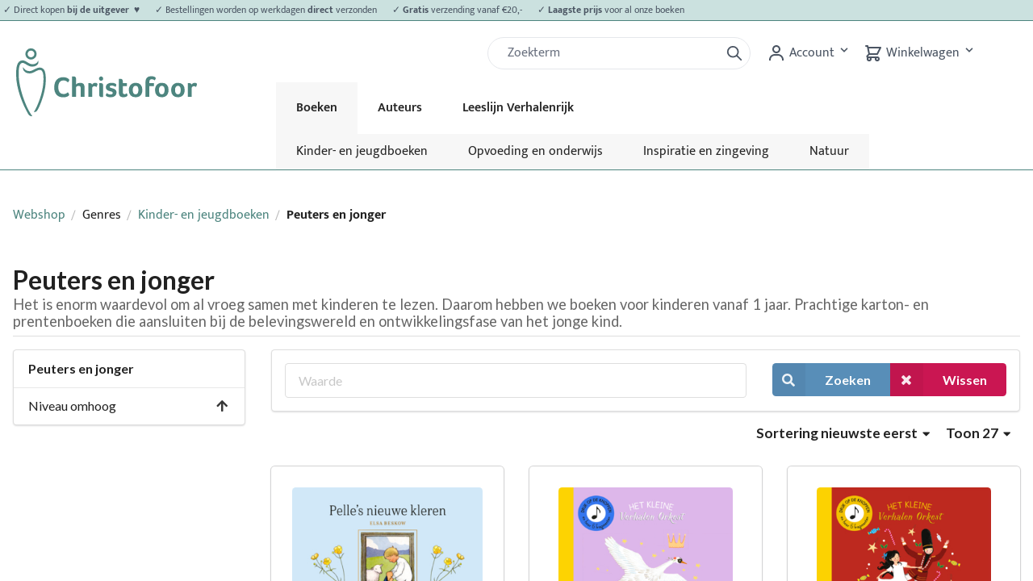

--- FILE ---
content_type: text/html; charset=UTF-8
request_url: https://christofoor.nl/boeken/genres/peuters?_locale=nl&limit=27&sorting%5BcreatedAt%5D=desc
body_size: 12647
content:
<!DOCTYPE html>

<html lang="nl">
<head>
    <meta charset="utf-8">
    <meta http-equiv="X-UA-Compatible" content="IE=edge">

    <title>            
        
    Uitgeverij Christofoor - Webshop

</title>

    <meta content="width=device-width, initial-scale=1, maximum-scale=1, user-scalable=no" name="viewport">

                
        
    
    
    
    
            <meta property="og:type" content="website" />
        <meta property="og:url" content="https://christofoor.nl/boeken/genres/peuters" />
    
    
    <script type="application/ld+json">[{"@context":"https://schema.org","@type":"BreadcrumbList","itemListElement":[{"@type":"ListItem","position":1,"name":"Webshop","item":"https://christofoor.nl/boeken/"},{"@type":"ListItem","position":2,"name":"Genres","item":"https://christofoor.nl/boeken/genres/genres"},{"@type":"ListItem","position":3,"name":"Kinder- en jeugdboeken","item":"https://christofoor.nl/boeken/genres/kinder-en-jeugdboeken"},{"@type":"ListItem","position":4,"name":"Peuters en jonger"}]}]</script>


            <link rel="stylesheet" href="/build/shop/shop-entry.a24d3fb2.css">
<link rel="stylesheet" href="/build/shop/mollie-shop-entry.ac78419b.css">



    
    <script type="text/javascript">
    window.dataLayer = window.dataLayer || [];
            window.dataLayer.push({"env":"prod","route":"sylius_shop_product_index","channel":{"code":"default","name":"Webshop"},"locale":"nl_NL","currency":"EUR"});
    </script>

<!-- Google Tag Manager  -->
<script>(function(w,d,s,l,i){w[l]=w[l]||[];w[l].push({'gtm.start':
        new Date().getTime(),event:'gtm.js'});var f=d.getElementsByTagName(s)[0],
        j=d.createElement(s),dl=l!='dataLayer'?'&l='+l:'';j.async=true;j.src=
        'https://www.googletagmanager.com/gtm.js?id='+i+dl+'';f.parentNode.insertBefore(j,f);
    })(window,document,'script','dataLayer','GTM-5NMNT8Q');</script>
<!-- End Google Tag Manager -->

<script type="text/javascript">
    var gtmEnhancedEcommerceCurrencyCode = 'EUR';
</script>
<script type="text/javascript">
    var checkoutStepsConfiguration = window.checkoutStepsConfiguration || (window.checkoutStepsConfiguration = {"steps":{"1":[{"event":"click","selector":"a[href$='\/checkout\/']"}],"2":[{"event":"submit","selector":"form[name=sylius_checkout_address]"}],"3":[{"event":"submit","selector":"form[name=sylius_checkout_select_payment]","option":"enhancedEcommerceCheckoutGetChoiceValue"}]},"enabled":true});
</script>
<script type="text/javascript">
    var productImpressions = window.productImpressions || (window.productImpressions = []);
</script>
<script type="text/javascript">
    var productDetails = window.productDetails || (window.productDetails = []);
</script>



</head>

<body class="pushable">
<!-- Google Tag Manager (noscript) -->
<noscript><iframe src="https://www.googletagmanager.com/ns.html?id=GTM-5NMNT8Q"
                  height="0" width="0" style="display:none;visibility:hidden"></iframe></noscript>
<!-- End Google Tag Manager (noscript) -->




<div class="pusher">
        
<header class="text-gray-600 body-font border-groen border-0 border-b md:mb-10 mb-3">
            <div class="text-xs p-1 text-gray-600 body-font border-groen bg-groen-lightest border-0 border-b">
            <div id="tickerwrap" class="centerer">
                                                                                                                                                                                                                <ul id="ticker" class="usps pl-6 pr-6 block" style="-webkit-animation-duration: 35s; animation-duration: 35s;">
                                            <li class="pr-4">
                            <p>✓ Direct kopen <strong>bij de uitgever  ♥</strong></p>
                        </li>
                                            <li class="pr-4">
                            <p>✓ Bestellingen worden op werkdagen <strong>direct</strong> verzonden</p>
                        </li>
                                            <li class="pr-4">
                            <p>✓ <strong>Gratis</strong> verzending vanaf €20,-</p>
                        </li>
                                            <li class="pr-4">
                            <p>✓ <strong>Laagste prijs</strong> voor al onze boeken</p>
                        </li>
                                    </ul>
            </div>
        </div>
        <div class="main-header centerer mx-auto flex flex-wrap p-5 pb-0 md:flex-col flex-row items-start">
        <a class="logo flex title-font font-medium items-center text-gray-900" href="https://christofoor.nl/">
            <svg xmlns="http://www.w3.org/2000/svg" viewBox="0 0 1210.3 455.21"><defs><style>.a{fill:#4d857f;}</style></defs><path class="a" d="M129.64,12.23a37.71,37.71,0,1,0,37.71,37.7A37.7,37.7,0,0,0,129.64,12.23Zm0,60.18a22.49,22.49,0,1,1,22.49-22.48A22.48,22.48,0,0,1,129.64,72.41Z" transform="translate(-30.2 -12.23)"/><path class="a" d="M30.23,191.1C29.86,279.88,74.16,390.36,112,453.67c7.9,13.24,23.48,14.84,27.13,13.3C103.48,424.3,47.93,286.72,47.56,191c-.14-36.1-.08-81.06,26.33-81.06,15.88,0,34.21,23.19,60.29,24.81,23,1.43,37.58-9.41,42.61-19.08,5.29-10.15,1-21.59,1-21.59-3.36,13.1-18.73,26.08-40.14,24.81-24.06-1.44-42.33-26.1-64-26.1C26.59,92.78,30.33,168.57,30.23,191.1Z" transform="translate(-30.2 -12.23)"/><path class="a" d="M82.26,163.21C91,175.49,107.61,181.34,124.42,180c31.07-2.54,55.56-34.46,76.24-18.75,16.22,12.33,14.4,71.08,8.58,108.25-12.09,77.21-48.27,153.79-60.4,168.06,0,0,14.36,5.45,24.29-11.65,18.31-31.51,42.15-93.05,51.78-154.59,3.22-20.53,11.4-104.55-14.89-122.93-33.76-23.61-64.2,18.24-91.92,16.65-19-1.08-32.28-10.1-41.81-27C76.29,138,73.91,151.45,82.26,163.21Z" transform="translate(-30.2 -12.23)"/><path class="a" d="M381.08,329.82a28.27,28.27,0,0,1-8.59,5.41A59.94,59.94,0,0,1,360,339.09a76.41,76.41,0,0,1-14.77,1.35q-28.95,0-44.58-17.56T285,273.27q0-21,7.33-36.47t20.84-23.45q13.51-8,32.23-8a64.35,64.35,0,0,1,20.85,3.28q9.64,3.28,15.44,8.49,4.24,3.87,4.24,8.3,0,6-9.26,14.86A47.07,47.07,0,0,0,362.36,230,39.12,39.12,0,0,0,346.72,227q-16.79,0-25.76,12.16t-9,33.39q0,22.2,9.27,34.16t26.63,12a38,38,0,0,0,22.2-7.33c2.57-1.93,4.63-3.61,6.17-5q8.88,10.62,8.88,15.44a9,9,0,0,1-.87,4A16.8,16.8,0,0,1,381.08,329.82Z" transform="translate(-30.2 -12.23)"/><path class="a" d="M462.33,283.89q0-9.08-1.25-12.74a9.2,9.2,0,0,0-4.25-5.31,17.23,17.23,0,0,0-8.2-1.64,23.66,23.66,0,0,0-12.35,3q-5,3-5,7.43v62.53H405V201.09a26.08,26.08,0,0,1,3.47-.48c1.93-.19,3.74-.29,5.41-.29q17.37,0,17.37,15.25V254q9.45-10.8,27-10.8,12.35,0,19.49,4.82T487,262.85q1.53,6.76,1.54,19.88v54.43H462.33Z" transform="translate(-30.2 -12.23)"/><path class="a" d="M538.37,254.94a28.94,28.94,0,0,1,9.36-8.49,23.4,23.4,0,0,1,11.87-3.28q6.75,0,10.71,2.41a7.6,7.6,0,0,1,4,6.85,23.54,23.54,0,0,1-.87,5.69,53.94,53.94,0,0,1-2.32,6.95,45.86,45.86,0,0,1-3.18,6.47A24.73,24.73,0,0,0,561,267.2a20.31,20.31,0,0,0-7.33-1.26,15,15,0,0,0-9.94,3.47,10.51,10.51,0,0,0-4.15,8.3v59.45H513.28V245.87l2.32-.39a52.67,52.67,0,0,1,6.37-.38,21.44,21.44,0,0,1,10.9,2.51A11.12,11.12,0,0,1,538.37,254.94Z" transform="translate(-30.2 -12.23)"/><path class="a" d="M613.06,215a13.32,13.32,0,0,1-4,9.94,14.82,14.82,0,0,1-20.17,0,13.48,13.48,0,0,1-4-9.94,13.82,13.82,0,0,1,4-10,14.14,14.14,0,0,1,24.22,10Zm-.19,123.33q-1.35.76-9.27.77-9.08,0-13-3.86t-4-12.16v-77.2a24.11,24.11,0,0,1,3.47-.48,52.48,52.48,0,0,1,5.41-.29q17.37,0,17.37,15.24Z" transform="translate(-30.2 -12.23)"/><path class="a" d="M701.07,256.48q0,5-5.79,14.29a45.12,45.12,0,0,0-12.36-6.86,38.25,38.25,0,0,0-13.51-2.79q-12.93,0-12.93,8.29,0,6.57,14.09,9.65,11.77,2.32,18.43,6.08a26.67,26.67,0,0,1,10,9.37A25.68,25.68,0,0,1,702.42,308q0,14.66-10.62,23.35t-28.18,8.68q-14.48,0-24.12-4.24-9.07-3.87-9.07-9.46a14.37,14.37,0,0,1,1.93-6.85q1.92-3.57,4.44-7.43a39.65,39.65,0,0,0,11.77,6.85,37.43,37.43,0,0,0,13.7,2.8q14.67,0,14.67-10a8.76,8.76,0,0,0-3.47-7.43q-3.48-2.61-13.9-4.73-15-3.07-22-9.94t-7-18q0-12.74,10.62-20.56t26.63-7.81q14.28,0,24.32,4.24Q700.68,250.89,701.07,256.48Z" transform="translate(-30.2 -12.23)"/><path class="a" d="M720,323.26q-2.13-6.36-2.12-16.6V217.11l2.89-.38a54.79,54.79,0,0,1,6-.39q17.37,0,17.37,15.44v13.51h27V265h-27v41.3q0,13.52,11,13.51a18.28,18.28,0,0,0,7.91-1.93,24.91,24.91,0,0,0,7-4.83A51.86,51.86,0,0,1,774.7,321a13.37,13.37,0,0,1,1.25,5.21c0,2.44-1.35,4.76-4.05,6.94a29.3,29.3,0,0,1-10.33,5.12,48.4,48.4,0,0,1-13.6,1.83Q726.15,340.05,720,323.26Z" transform="translate(-30.2 -12.23)"/><path class="a" d="M875.34,291q0,15.25-5.5,26.44a37.91,37.91,0,0,1-15.63,16.89q-10.14,5.68-24.42,5.69-21.62,0-33.48-12.93t-11.87-35.51q0-14.67,5.89-25.77A40.65,40.65,0,0,1,806.54,249q10.32-5.79,24-5.79,21.6,0,33.19,12.64T875.34,291Zm-26.44.19q0-28-18.72-28-9.45,0-14.47,7.53t-5,20.65q0,13.89,4.92,21.42a15.93,15.93,0,0,0,14.18,7.53Q848.9,320.37,848.9,291.22Z" transform="translate(-30.2 -12.23)"/><path class="a" d="M957.56,226.76q-7.53-7.53-19.3-7.52-16,0-16,17v9.07h30.88v19.88H922.24v72H896.18V237q0-18.72,9.85-28.47t28.37-9.74a62.11,62.11,0,0,1,14.28,1.64A35.89,35.89,0,0,1,960.07,205q4.81,3.09,4.82,8.11Q964.89,217.89,957.56,226.76Z" transform="translate(-30.2 -12.23)"/><path class="a" d="M1050.78,291q0,15.25-5.5,26.44a38,38,0,0,1-15.63,16.89q-10.14,5.68-24.42,5.69-21.62,0-33.48-12.93t-11.87-35.51q0-14.67,5.88-25.77A40.77,40.77,0,0,1,982,249q10.34-5.79,24-5.79,21.62,0,33.2,12.64T1050.78,291Zm-26.44.19q0-28-18.72-28-9.47,0-14.48,7.53t-5,20.65q0,13.89,4.93,21.42a15.93,15.93,0,0,0,14.18,7.53Q1024.34,320.37,1024.34,291.22Z" transform="translate(-30.2 -12.23)"/><path class="a" d="M1158.66,291q0,15.25-5.5,26.44a37.85,37.85,0,0,1-15.63,16.89q-10.12,5.68-24.41,5.69-21.63,0-33.49-12.93t-11.87-35.51q0-14.67,5.89-25.77A40.65,40.65,0,0,1,1089.86,249q10.32-5.79,24-5.79,21.61,0,33.19,12.64T1158.66,291Zm-26.44.19q0-28-18.72-28-9.45,0-14.47,7.53t-5,20.65q0,13.89,4.92,21.42a15.93,15.93,0,0,0,14.19,7.53Q1132.21,320.37,1132.22,291.22Z" transform="translate(-30.2 -12.23)"/><path class="a" d="M1204.6,254.94a28.94,28.94,0,0,1,9.36-8.49,23.4,23.4,0,0,1,11.87-3.28q6.75,0,10.71,2.41a7.61,7.61,0,0,1,4,6.85,24,24,0,0,1-.86,5.69,55.53,55.53,0,0,1-2.32,6.95,47,47,0,0,1-3.19,6.47,24.69,24.69,0,0,0-6.94-4.34,20.37,20.37,0,0,0-7.34-1.26,15,15,0,0,0-9.94,3.47,10.54,10.54,0,0,0-4.15,8.3v59.45h-26.24V245.87l2.31-.39a52.79,52.79,0,0,1,6.37-.38,21.51,21.51,0,0,1,10.91,2.51A11.18,11.18,0,0,1,1204.6,254.94Z" transform="translate(-30.2 -12.23)"/></svg>

        </a>

        <form class='search flex px-0 sm:px-5 ml-10 block md:hidden' action="/search" method="GET">
    <div class="w-full h-10 pl-3 pr-2 bg-white border rounded-full flex justify-between items-center relative">
        <input name="q" id="q" type="search" class="form-control appearance-none w-full outline-none active:outline-none mt-1 mb-1 block border-0 focus:border-0 focus:bg-transparent bg-transparent focus:ring-0" aria-label="Zoek" placeholder="Zoekterm" value=""/>
        <button type="submit" class="ml-1 outline-none focus:outline-none active:outline-none">
            <svg fill="none" stroke="currentColor" stroke-linecap="round" stroke-linejoin="round" stroke-width="2"
                 viewBox="0 0 24 24" class="w-6 h-6">
                <path d="M21 21l-6-6m2-5a7 7 0 11-14 0 7 7 0 0114 0z"></path>
            </svg>
        </button>
    </div>
</form>
        <div class="quick-access-buttons flex justify-end">
            <form class='search flex px-5 hidden md:block' action="/search" method="GET">
    <div class="w-full h-10 pl-3 pr-2 bg-white border rounded-full flex justify-between items-center relative">
        <input name="q" id="q" type="search" class="form-control appearance-none w-full outline-none active:outline-none mt-1 mb-1 block border-0 focus:border-0 focus:bg-transparent bg-transparent focus:ring-0" aria-label="Zoek" placeholder="Zoekterm" value=""/>
        <button type="submit" class="ml-1 outline-none focus:outline-none active:outline-none">
            <svg fill="none" stroke="currentColor" stroke-linecap="round" stroke-linejoin="round" stroke-width="2"
                 viewBox="0 0 24 24" class="w-6 h-6">
                <path d="M21 21l-6-6m2-5a7 7 0 11-14 0 7 7 0 0114 0z"></path>
            </svg>
        </button>
    </div>
</form>
            







<div class="dropdown inline-block relative cursor-default">
    <svg class="fill-current hover:text-black inline" xmlns="http://www.w3.org/2000/svg" width="24" height="24" viewBox="0 0 24 24">
        <circle fill="none" cx="12" cy="7" r="3" />
        <path d="M12 2C9.243 2 7 4.243 7 7s2.243 5 5 5 5-2.243 5-5S14.757 2 12 2zM12 10c-1.654 0-3-1.346-3-3s1.346-3 3-3 3 1.346 3 3S13.654 10 12 10zM21 21v-1c0-3.859-3.141-7-7-7h-4c-3.86 0-7 3.141-7 7v1h2v-1c0-2.757 2.243-5 5-5h4c2.757 0 5 2.243 5 5v1H21z" />
    </svg>
    <span class="hidden md:inline">
                    Account
            </span>
    <button class="font-semibold py-2 pr-4 inline-flex items-center focus:outline-none">
        <svg class="fill-current h-4 w-4" xmlns="http://www.w3.org/2000/svg" viewBox="0 0 20 20"><path d="M9.293 12.95l.707.707L15.657 8l-1.414-1.414L10 10.828 5.757 6.586 4.343 8z"/> </svg>
    </button>
    <ul class="dropdown-menu absolute hidden bg-white text-gray-700 border z-30">
                    <li>
                <a class="rounded-t hover:bg-gray-200 py-2 px-4 block whitespace-no-wrap" href="/boeken/login" class="item">Inloggen</a>
            </li>
            <li>
                <a class="hover:bg-gray-200 py-2 px-4 block whitespace-no-wrap" href="/boeken/register" class="item">Registreren</a>
            </li>
            </ul>
</div>




            
<div id="sylius-cart-button" class="cart button cursor-pointer">
    


<svg xmlns="http://www.w3.org/2000/svg" class="h-6 w-6 inline" fill="none" width="24" height="24" viewBox="0 0 24 24" stroke="currentColor">
    <path stroke-linecap="round" stroke-linejoin="round" stroke-width="2" d="M3 3h2l.4 2M7 13h10l4-8H5.4M7 13L5.4 5M7 13l-2.293 2.293c-.63.63-.184 1.707.707 1.707H17m0 0a2 2 0 100 4 2 2 0 000-4zm-8 2a2 2 0 11-4 0 2 2 0 014 0z" />
</svg>
    <span class="hidden md:inline">
        Winkelwagen
    </span>
<button class="font-semibold py-2 pr-4 inline-flex items-center focus:outline-none">
    <svg class="fill-current h-4 w-4" xmlns="http://www.w3.org/2000/svg" viewBox="0 0 20 20"><path d="M9.293 12.95l.707.707L15.657 8l-1.414-1.414L10 10.828 5.757 6.586 4.343 8z"></path> </svg>
</button>



</div>
<div class="ui large flowing cart hidden popup cursor-default">
    


    Je winkelwagen is leeg.



</div>

        </div>
        <nav class="main-menu top-nav">
            <button id="mobile-menu-trigger" class="hamburger block md:hidden focus:outline-none" type="button" onclick="navToggle();">
    <div id="hamburger" class="tham tham-e-squeeze tham-w-6">
        <div class="tham-box">
            <div class="tham-inner" style="background-color: #4b5563"/>
        </div>
    </div>
</button>

<ul class="menu menu-bar z-10">
            <li class="active">
            <a href="https://christofoor.nl/boeken/genres/kinder-en-jeugdboeken?_locale=nl" class="menu-link menu-bar-link" title="Boeken">
                Boeken
            </a>
                            <ul class="submenu-mobile">
                                                                                                                                            <li >
                            <a href="https://christofoor.nl/boeken/genres/kinder-en-jeugdboeken?_locale=nl" class="menu-link mega-menu-link" title="Kinder-&nbsp;en&nbsp;jeugdboeken">
                                > Kinder-&nbsp;en&nbsp;jeugdboeken
                            </a>
                        </li>
                                                                                                                                            <li >
                            <a href="https://christofoor.nl/boeken/genres/opvoeding-en-onderwijs?_locale=nl" class="menu-link mega-menu-link" title="Opvoeding&nbsp;en&nbsp;onderwijs">
                                > Opvoeding&nbsp;en&nbsp;onderwijs
                            </a>
                        </li>
                                                                                                                                            <li >
                            <a href="https://christofoor.nl/boeken/genres/inspiratie-zingeving?_locale=nl" class="menu-link mega-menu-link" title="Inspiratie&nbsp;en&nbsp;zingeving">
                                > Inspiratie&nbsp;en&nbsp;zingeving
                            </a>
                        </li>
                                                                                                                                            <li >
                            <a href="https://christofoor.nl/boeken/genres/natuur?_locale=nl" class="menu-link mega-menu-link" title="Natuur">
                                > Natuur
                            </a>
                        </li>
                                    </ul>
                    </li>
            <li>
            <a href="https://christofoor.nl/auteurs?_locale=nl" class="menu-link menu-bar-link" title="Auteurs">
                Auteurs
            </a>
                    </li>
            <li>
            <a href="https://christofoor.nl/leeslijn-verhalenrijk" class="menu-link menu-bar-link" title="Leeslijn Verhalenrijk">
                Leeslijn Verhalenrijk
            </a>
                            <ul class="submenu-mobile">
                                                                                                                                            <li >
                            <a href="https://christofoor.nl/leeslijn-verhalenrijk" class="menu-link mega-menu-link" title="Alles&nbsp;over&nbsp;Verhalenrijk">
                                > Alles&nbsp;over&nbsp;Verhalenrijk
                            </a>
                        </li>
                                                                                                                                            <li >
                            <a href="https://christofoor.nl/leeslijn-verhalenrijk/extra-materiaal-verhalenrijk" class="menu-link mega-menu-link" title="Extra&nbsp;materiaal&nbsp;Verhalenrijk">
                                > Extra&nbsp;materiaal&nbsp;Verhalenrijk
                            </a>
                        </li>
                                    </ul>
                    </li>
    
    <li class="mobile-menu-header">
        <a class="logo flex title-font font-medium items-center text-gray-900" href="https://christofoor.nl/">
            <svg xmlns="http://www.w3.org/2000/svg" viewBox="0 0 1210.3 455.21"><defs><style>.a{fill:#4d857f;}</style></defs><path class="a" d="M129.64,12.23a37.71,37.71,0,1,0,37.71,37.7A37.7,37.7,0,0,0,129.64,12.23Zm0,60.18a22.49,22.49,0,1,1,22.49-22.48A22.48,22.48,0,0,1,129.64,72.41Z" transform="translate(-30.2 -12.23)"/><path class="a" d="M30.23,191.1C29.86,279.88,74.16,390.36,112,453.67c7.9,13.24,23.48,14.84,27.13,13.3C103.48,424.3,47.93,286.72,47.56,191c-.14-36.1-.08-81.06,26.33-81.06,15.88,0,34.21,23.19,60.29,24.81,23,1.43,37.58-9.41,42.61-19.08,5.29-10.15,1-21.59,1-21.59-3.36,13.1-18.73,26.08-40.14,24.81-24.06-1.44-42.33-26.1-64-26.1C26.59,92.78,30.33,168.57,30.23,191.1Z" transform="translate(-30.2 -12.23)"/><path class="a" d="M82.26,163.21C91,175.49,107.61,181.34,124.42,180c31.07-2.54,55.56-34.46,76.24-18.75,16.22,12.33,14.4,71.08,8.58,108.25-12.09,77.21-48.27,153.79-60.4,168.06,0,0,14.36,5.45,24.29-11.65,18.31-31.51,42.15-93.05,51.78-154.59,3.22-20.53,11.4-104.55-14.89-122.93-33.76-23.61-64.2,18.24-91.92,16.65-19-1.08-32.28-10.1-41.81-27C76.29,138,73.91,151.45,82.26,163.21Z" transform="translate(-30.2 -12.23)"/><path class="a" d="M381.08,329.82a28.27,28.27,0,0,1-8.59,5.41A59.94,59.94,0,0,1,360,339.09a76.41,76.41,0,0,1-14.77,1.35q-28.95,0-44.58-17.56T285,273.27q0-21,7.33-36.47t20.84-23.45q13.51-8,32.23-8a64.35,64.35,0,0,1,20.85,3.28q9.64,3.28,15.44,8.49,4.24,3.87,4.24,8.3,0,6-9.26,14.86A47.07,47.07,0,0,0,362.36,230,39.12,39.12,0,0,0,346.72,227q-16.79,0-25.76,12.16t-9,33.39q0,22.2,9.27,34.16t26.63,12a38,38,0,0,0,22.2-7.33c2.57-1.93,4.63-3.61,6.17-5q8.88,10.62,8.88,15.44a9,9,0,0,1-.87,4A16.8,16.8,0,0,1,381.08,329.82Z" transform="translate(-30.2 -12.23)"/><path class="a" d="M462.33,283.89q0-9.08-1.25-12.74a9.2,9.2,0,0,0-4.25-5.31,17.23,17.23,0,0,0-8.2-1.64,23.66,23.66,0,0,0-12.35,3q-5,3-5,7.43v62.53H405V201.09a26.08,26.08,0,0,1,3.47-.48c1.93-.19,3.74-.29,5.41-.29q17.37,0,17.37,15.25V254q9.45-10.8,27-10.8,12.35,0,19.49,4.82T487,262.85q1.53,6.76,1.54,19.88v54.43H462.33Z" transform="translate(-30.2 -12.23)"/><path class="a" d="M538.37,254.94a28.94,28.94,0,0,1,9.36-8.49,23.4,23.4,0,0,1,11.87-3.28q6.75,0,10.71,2.41a7.6,7.6,0,0,1,4,6.85,23.54,23.54,0,0,1-.87,5.69,53.94,53.94,0,0,1-2.32,6.95,45.86,45.86,0,0,1-3.18,6.47A24.73,24.73,0,0,0,561,267.2a20.31,20.31,0,0,0-7.33-1.26,15,15,0,0,0-9.94,3.47,10.51,10.51,0,0,0-4.15,8.3v59.45H513.28V245.87l2.32-.39a52.67,52.67,0,0,1,6.37-.38,21.44,21.44,0,0,1,10.9,2.51A11.12,11.12,0,0,1,538.37,254.94Z" transform="translate(-30.2 -12.23)"/><path class="a" d="M613.06,215a13.32,13.32,0,0,1-4,9.94,14.82,14.82,0,0,1-20.17,0,13.48,13.48,0,0,1-4-9.94,13.82,13.82,0,0,1,4-10,14.14,14.14,0,0,1,24.22,10Zm-.19,123.33q-1.35.76-9.27.77-9.08,0-13-3.86t-4-12.16v-77.2a24.11,24.11,0,0,1,3.47-.48,52.48,52.48,0,0,1,5.41-.29q17.37,0,17.37,15.24Z" transform="translate(-30.2 -12.23)"/><path class="a" d="M701.07,256.48q0,5-5.79,14.29a45.12,45.12,0,0,0-12.36-6.86,38.25,38.25,0,0,0-13.51-2.79q-12.93,0-12.93,8.29,0,6.57,14.09,9.65,11.77,2.32,18.43,6.08a26.67,26.67,0,0,1,10,9.37A25.68,25.68,0,0,1,702.42,308q0,14.66-10.62,23.35t-28.18,8.68q-14.48,0-24.12-4.24-9.07-3.87-9.07-9.46a14.37,14.37,0,0,1,1.93-6.85q1.92-3.57,4.44-7.43a39.65,39.65,0,0,0,11.77,6.85,37.43,37.43,0,0,0,13.7,2.8q14.67,0,14.67-10a8.76,8.76,0,0,0-3.47-7.43q-3.48-2.61-13.9-4.73-15-3.07-22-9.94t-7-18q0-12.74,10.62-20.56t26.63-7.81q14.28,0,24.32,4.24Q700.68,250.89,701.07,256.48Z" transform="translate(-30.2 -12.23)"/><path class="a" d="M720,323.26q-2.13-6.36-2.12-16.6V217.11l2.89-.38a54.79,54.79,0,0,1,6-.39q17.37,0,17.37,15.44v13.51h27V265h-27v41.3q0,13.52,11,13.51a18.28,18.28,0,0,0,7.91-1.93,24.91,24.91,0,0,0,7-4.83A51.86,51.86,0,0,1,774.7,321a13.37,13.37,0,0,1,1.25,5.21c0,2.44-1.35,4.76-4.05,6.94a29.3,29.3,0,0,1-10.33,5.12,48.4,48.4,0,0,1-13.6,1.83Q726.15,340.05,720,323.26Z" transform="translate(-30.2 -12.23)"/><path class="a" d="M875.34,291q0,15.25-5.5,26.44a37.91,37.91,0,0,1-15.63,16.89q-10.14,5.68-24.42,5.69-21.62,0-33.48-12.93t-11.87-35.51q0-14.67,5.89-25.77A40.65,40.65,0,0,1,806.54,249q10.32-5.79,24-5.79,21.6,0,33.19,12.64T875.34,291Zm-26.44.19q0-28-18.72-28-9.45,0-14.47,7.53t-5,20.65q0,13.89,4.92,21.42a15.93,15.93,0,0,0,14.18,7.53Q848.9,320.37,848.9,291.22Z" transform="translate(-30.2 -12.23)"/><path class="a" d="M957.56,226.76q-7.53-7.53-19.3-7.52-16,0-16,17v9.07h30.88v19.88H922.24v72H896.18V237q0-18.72,9.85-28.47t28.37-9.74a62.11,62.11,0,0,1,14.28,1.64A35.89,35.89,0,0,1,960.07,205q4.81,3.09,4.82,8.11Q964.89,217.89,957.56,226.76Z" transform="translate(-30.2 -12.23)"/><path class="a" d="M1050.78,291q0,15.25-5.5,26.44a38,38,0,0,1-15.63,16.89q-10.14,5.68-24.42,5.69-21.62,0-33.48-12.93t-11.87-35.51q0-14.67,5.88-25.77A40.77,40.77,0,0,1,982,249q10.34-5.79,24-5.79,21.62,0,33.2,12.64T1050.78,291Zm-26.44.19q0-28-18.72-28-9.47,0-14.48,7.53t-5,20.65q0,13.89,4.93,21.42a15.93,15.93,0,0,0,14.18,7.53Q1024.34,320.37,1024.34,291.22Z" transform="translate(-30.2 -12.23)"/><path class="a" d="M1158.66,291q0,15.25-5.5,26.44a37.85,37.85,0,0,1-15.63,16.89q-10.12,5.68-24.41,5.69-21.63,0-33.49-12.93t-11.87-35.51q0-14.67,5.89-25.77A40.65,40.65,0,0,1,1089.86,249q10.32-5.79,24-5.79,21.61,0,33.19,12.64T1158.66,291Zm-26.44.19q0-28-18.72-28-9.45,0-14.47,7.53t-5,20.65q0,13.89,4.92,21.42a15.93,15.93,0,0,0,14.19,7.53Q1132.21,320.37,1132.22,291.22Z" transform="translate(-30.2 -12.23)"/><path class="a" d="M1204.6,254.94a28.94,28.94,0,0,1,9.36-8.49,23.4,23.4,0,0,1,11.87-3.28q6.75,0,10.71,2.41a7.61,7.61,0,0,1,4,6.85,24,24,0,0,1-.86,5.69,55.53,55.53,0,0,1-2.32,6.95,47,47,0,0,1-3.19,6.47,24.69,24.69,0,0,0-6.94-4.34,20.37,20.37,0,0,0-7.34-1.26,15,15,0,0,0-9.94,3.47,10.54,10.54,0,0,0-4.15,8.3v59.45h-26.24V245.87l2.31-.39a52.79,52.79,0,0,1,6.37-.38,21.51,21.51,0,0,1,10.91,2.51A11.18,11.18,0,0,1,1204.6,254.94Z" transform="translate(-30.2 -12.23)"/></svg>

        </a>
    </li>
</ul>

            <ul class="menu menu-bar z-10 submenu">
                                                                                            <li >
                    <a href="https://christofoor.nl/boeken/genres/kinder-en-jeugdboeken?_locale=nl" class="menu-link mega-menu-link" title="Kinder-&nbsp;en&nbsp;jeugdboeken">
                        Kinder-&nbsp;en&nbsp;jeugdboeken
                    </a>
                </li>
                                                                                            <li >
                    <a href="https://christofoor.nl/boeken/genres/opvoeding-en-onderwijs?_locale=nl" class="menu-link mega-menu-link" title="Opvoeding&nbsp;en&nbsp;onderwijs">
                        Opvoeding&nbsp;en&nbsp;onderwijs
                    </a>
                </li>
                                                                                            <li >
                    <a href="https://christofoor.nl/boeken/genres/inspiratie-zingeving?_locale=nl" class="menu-link mega-menu-link" title="Inspiratie&nbsp;en&nbsp;zingeving">
                        Inspiratie&nbsp;en&nbsp;zingeving
                    </a>
                </li>
                                                                                            <li >
                    <a href="https://christofoor.nl/boeken/genres/natuur?_locale=nl" class="menu-link mega-menu-link" title="Natuur">
                        Natuur
                    </a>
                </li>
                    </ul>
                    </nav>
    </div>
</header>

    <div class="ui container">
        
                                                            
        


        
<div class="ui breadcrumb">
    <a href="/boeken/" class="section">Webshop</a>
    <div class="divider"> / </div>
                        <div class="section">Genres</div>
            <div class="divider"> / </div>
                        <a href="/boeken/genres/kinder-en-jeugdboeken?_locale=nl_NL" class="section">Kinder- en jeugdboeken</a>
            <div class="divider"> / </div>
        <div class="active section">Peuters en jonger</div>
</div>


<script type="text/javascript">
    window.productListType = 'Category List - Peuters en jonger';
</script>


<h1 class="ui monster section dividing header">
    Peuters en jonger
    <div class="sub header">Het is enorm waardevol  om al vroeg samen met kinderen te lezen. Daarom hebben we boeken voor kinderen vanaf 1 jaar. Prachtige karton- en prentenboeken die aansluiten bij de belevingswereld en ontwikkelingsfase van het jonge kind.</div>
</h1>




<div class="ui stackable grid">
    <div class="four wide column">
        


<div class="ui fluid vertical menu" >
    <div class="header item">Peuters en jonger</div>
                <a href="/boeken/genres/kinder-en-jeugdboeken?_locale=nl_NL" class="item" >
            <i class="up arrow icon"></i> Niveau omhoog
        </a>
    </div>




    </div>
    <div class="twelve wide column">
        


<div class="ui segment">
    <form method="get" action="/boeken/genres/peuters" class="ui loadable form">
        <div class="ui stackable grid" id="searchbar">
            <div class="column" id="searchbarTextField">
                                    
<div class="sylius-filters__group">
        <div class="field"><input type="text" id="criteria_search_value" name="criteria[search][value]" placeholder="Waarde" /></div>
</div>

                            </div>
            <div class="right aligned column" id="searchbarButtons">
                <div class="ui buttons">
                    <button type="submit" class="ui primary icon labeled button" ><i class="search icon"></i> Zoeken</button>
                    <a href="/boeken/genres/peuters" class="ui negative icon labeled button" >
                        <i class="cancel icon"></i> Wissen
                    </a>
                </div>
            </div>
        </div>
    </form>
</div>




<div class="ui right floated small header">
    <div class="content">
        <div class="ui inline dropdown sylius-paginate">
            Toon 27
            <i class="dropdown icon"></i>
            <div class="menu">
                                            <a class="item" href="/boeken/genres/peuters?_locale=nl&amp;limit=9&amp;sorting%5BcreatedAt%5D=desc">9</a>
                                            <a class="item" href="/boeken/genres/peuters?_locale=nl&amp;limit=18&amp;sorting%5BcreatedAt%5D=desc">18</a>
                        </div>
        </div>
    </div>
</div>





    
<div class="ui right floated small header">
    <div class="content">
        Sortering
        <div class="ui inline dropdown">
            <div class="text">nieuwste eerst</div>
            <i class="dropdown icon"></i>
            <div class="menu">
                <a class="item" href="/boeken/genres/peuters?_locale=nl&amp;limit=27" data-text="op positie">Op positie</a>
                <a class="item" href="/boeken/genres/peuters?_locale=nl&amp;limit=27&amp;sorting%5Bname%5D=asc" data-text="van a tot z">Van A tot Z</a>
                <a class="item" href="/boeken/genres/peuters?_locale=nl&amp;limit=27&amp;sorting%5Bname%5D=desc" data-text="van z tot a">Van Z tot A</a>
                <a class="item" href="/boeken/genres/peuters?_locale=nl&amp;limit=27&amp;sorting%5BcreatedAt%5D=desc" data-text="nieuwste eerst">Nieuwste eerst</a>
                <a class="item" href="/boeken/genres/peuters?_locale=nl&amp;limit=27&amp;sorting%5BcreatedAt%5D=asc" data-text="oudste eerst">Oudste eerst</a>
                <a class="item" href="/boeken/genres/peuters?_locale=nl&amp;limit=27&amp;sorting%5Bprice%5D=asc" data-text="goedkoopste eerst">Goedkoopste eerst</a>
                <a class="item" href="/boeken/genres/peuters?_locale=nl&amp;limit=27&amp;sorting%5Bprice%5D=desc" data-text="duurste eerst">Duurste eerst</a>
            </div>
        </div>
    </div>
</div>


<div class="ui clearing hidden divider"></div>

<script type="text/javascript">
    var productListType = window.productListType || (window.productListType = 'Category Product List');productImpressions.push({
    'name': 'Pelles nieuwe kleren klassieker',
    'id': '9789062389384',
    'price': 16.95,
    'category': 'Kinder- en jeugdboeken',
    'list': productListType,
    'position': 1
});
productImpressions.push({
    'name': 'Het zwanenmeer kartonboekje',
    'id': '9789062389872',
    'price': 15.95,
    'category': 'Kinder- en jeugdboeken',
    'list': productListType,
    'position': 2
});
productImpressions.push({
    'name': 'De Notenkraker Kartonboekje',
    'id': '9789062389865',
    'price': 15.95,
    'category': 'Kinder- en jeugdboeken',
    'list': productListType,
    'position': 3
});
productImpressions.push({
    'name': 'De sneeuwkoningin',
    'id': '9789060389782',
    'price': 21.5,
    'category': 'Kinder- en jeugdboeken',
    'list': productListType,
    'position': 4
});
productImpressions.push({
    'name': 'Familie Kat viert samen Kerstmis',
    'id': '9789060389775',
    'price': 22.95,
    'category': 'Kinder- en jeugdboeken',
    'list': productListType,
    'position': 5
});
productImpressions.push({
    'name': 'Zomer',
    'id': '9789060389621',
    'price': 11.5,
    'category': 'Kinder- en jeugdboeken',
    'list': productListType,
    'position': 6
});
productImpressions.push({
    'name': 'Kleine Haas en de Paasmaan',
    'id': '9789060389638',
    'price': 16.95,
    'category': 'Kinder- en jeugdboeken',
    'list': productListType,
    'position': 7
});
productImpressions.push({
    'name': 'Lente',
    'id': '9789060389607',
    'price': 11.5,
    'category': 'Kinder- en jeugdboeken',
    'list': productListType,
    'position': 8
});
productImpressions.push({
    'name': 'Beer wil zingen',
    'id': '9789060389539',
    'price': 16.95,
    'category': 'Kinder- en jeugdboeken',
    'list': productListType,
    'position': 9
});
productImpressions.push({
    'name': 'Het bos van Muis',
    'id': '9789060389522',
    'price': 21.95,
    'category': 'Kinder- en jeugdboeken',
    'list': productListType,
    'position': 10
});
productImpressions.push({
    'name': 'Wij vieren feest- lente en de zomer',
    'id': '9789060389508',
    'price': 16.95,
    'category': 'Kinder- en jeugdboeken',
    'list': productListType,
    'position': 11
});
productImpressions.push({
    'name': 'Klein bosdierenboek',
    'id': '9789060389423',
    'price': 11.5,
    'category': 'Kinder- en jeugdboeken',
    'list': productListType,
    'position': 12
});
productImpressions.push({
    'name': 'Wij willen een pannenkoek!',
    'id': '9789060389409',
    'price': 16.95,
    'category': 'Kinder- en jeugdboeken',
    'list': productListType,
    'position': 13
});
productImpressions.push({
    'name': 'Mijn hertje',
    'id': '9789060389256',
    'price': 15.95,
    'category': 'Kinder- en jeugdboeken',
    'list': productListType,
    'position': 14
});
productImpressions.push({
    'name': 'Klein babydierenboek',
    'id': '9789060389058',
    'price': 11.5,
    'category': 'Kinder- en jeugdboeken',
    'list': productListType,
    'position': 15
});
productImpressions.push({
    'name': 'Lichtjes voor Sint-Maarten',
    'id': '9789060388792',
    'price': 16.95,
    'category': 'Kinder- en jeugdboeken',
    'list': productListType,
    'position': 16
});
productImpressions.push({
    'name': 'Een kerstverhaal',
    'id': '9789060388778',
    'price': 10,
    'category': 'Verhalen, legenden en sprookjes',
    'list': productListType,
    'position': 17
});
productImpressions.push({
    'name': 'Het boompje in het bos',
    'id': '9789060388761',
    'price': 16.95,
    'category': 'Kinder- en jeugdboeken',
    'list': productListType,
    'position': 18
});
productImpressions.push({
    'name': 'Kabouter Thijm viert feest',
    'id': '9789060388815',
    'price': 11.5,
    'category': 'Kinder- en jeugdboeken',
    'list': productListType,
    'position': 19
});
productImpressions.push({
    'name': 'Door het jaar heen',
    'id': '9789060388655',
    'price': 11.5,
    'category': 'Kinder- en jeugdboeken',
    'list': productListType,
    'position': 20
});
productImpressions.push({
    'name': 'Herfst',
    'id': '9789060389812',
    'price': 11.5,
    'category': 'Kinder- en jeugdboeken',
    'list': productListType,
    'position': 21
});
productImpressions.push({
    'name': 'Winter',
    'id': '9789060389829',
    'price': 11.5,
    'category': 'Kinder- en jeugdboeken',
    'list': productListType,
    'position': 22
});
productImpressions.push({
    'name': 'Ga maar lekker slapen',
    'id': '9789060389843',
    'price': 16.95,
    'category': 'Kinder- en jeugdboeken',
    'list': productListType,
    'position': 23
});
productImpressions.push({
    'name': 'Muziekpuzzel - De notenkraker',
    'id': '9789060389980',
    'price': 24.95,
    'category': 'Kinder- en jeugdboeken',
    'list': productListType,
    'position': 24
});
productImpressions.push({
    'name': 'Muziekpuzzel - Het zwanenmeer',
    'id': '9789060389997',
    'price': 24.95,
    'category': 'Kinder- en jeugdboeken',
    'list': productListType,
    'position': 25
});
productImpressions.push({
    'name': 'Klein Slaapdierenboek',
    'id': '9789060388549',
    'price': 11.5,
    'category': 'Kinder- en jeugdboeken',
    'list': productListType,
    'position': 26
});
productImpressions.push({
    'name': 'Tomte en de vos',
    'id': '9789060388525',
    'price': 16.95,
    'category': 'Kinder- en jeugdboeken',
    'list': productListType,
    'position': 27
});
</script>



    <div class="ui three cards" id="products" >
                    


<div class="ui fluid card" >
    <a href="/boeken/detail/pelles-nieuwe-kleren-klassieker?_locale=nl_NL" class="blurring dimmable image">
                <div class="ui dimmer">
            <div class="content">
                <div class="center">
                    <div class="ui inverted button">Bekijk details</div>
                </div>
            </div>
        </div>
                
    
    <img src="https://christofoor.nl/media/cache/app_shop_product_thumbnail/82/cf/9a8c7a800dc46712c227431b77a5.jpg"  alt="Pelles nieuwe kleren klassieker" class="hover:grow hover:shadow-lg ui bordered image rounded" />

            </a>
    <div class="content" >
        <a title="Pelles nieuwe kleren klassieker" href="/boeken/detail/pelles-nieuwe-kleren-klassieker?_locale=nl_NL" class="header sylius-product-name" >Pelles nieuwe kleren klassieker</a>
                    <div class="sylius-product-price" >€ 16,95</div>
            </div>
</div>



                    


<div class="ui fluid card" >
    <a href="/boeken/detail/het-zwanenmeer-karton?_locale=nl_NL" class="blurring dimmable image">
                <div class="ui dimmer">
            <div class="content">
                <div class="center">
                    <div class="ui inverted button">Bekijk details</div>
                </div>
            </div>
        </div>
                
    
    <img src="https://christofoor.nl/media/cache/app_shop_product_thumbnail/ee/f8/c81f56537efab0820a4866c33682.jpg"  alt="Het zwanenmeer kartonboekje" class="hover:grow hover:shadow-lg ui bordered image rounded" />

            </a>
    <div class="content" >
        <a title="Het zwanenmeer kartonboekje" href="/boeken/detail/het-zwanenmeer-karton?_locale=nl_NL" class="header sylius-product-name" >Het zwanenmeer kartonboekje</a>
                    <div class="sylius-product-price" >€ 15,95</div>
            </div>
</div>



                    


<div class="ui fluid card" >
    <a href="/boeken/detail/de-notenkraker-karton?_locale=nl_NL" class="blurring dimmable image">
                <div class="ui dimmer">
            <div class="content">
                <div class="center">
                    <div class="ui inverted button">Bekijk details</div>
                </div>
            </div>
        </div>
                <div class="product-labels">
        <div class="product-label product-label-Herdruk"><span>Tijdelijk uitverkocht</span></div>
</div>

    
    <img src="https://christofoor.nl/media/cache/app_shop_product_thumbnail/19/fa/8ced189100956281b9c0e397d85f.jpg"  alt="De Notenkraker Kartonboekje" class="hover:grow hover:shadow-lg ui bordered image rounded" />

            </a>
    <div class="content" >
        <a title="De Notenkraker Kartonboekje" href="/boeken/detail/de-notenkraker-karton?_locale=nl_NL" class="header sylius-product-name" >De Notenkraker Kartonboekje</a>
                    <div class="sylius-product-price" >€ 15,95</div>
            </div>
</div>



                    


<div class="ui fluid card" >
    <a href="/boeken/detail/sneeuwkoningin-popup?_locale=nl_NL" class="blurring dimmable image">
                <div class="ui dimmer">
            <div class="content">
                <div class="center">
                    <div class="ui inverted button">Bekijk details</div>
                </div>
            </div>
        </div>
                
    
    <img src="https://christofoor.nl/media/cache/app_shop_product_thumbnail/06/5a/d5d1196557494b2737fdcbfb88f3.jpg"  alt="De sneeuwkoningin" class="hover:grow hover:shadow-lg ui bordered image rounded" />

            </a>
    <div class="content" >
        <a title="De sneeuwkoningin" href="/boeken/detail/sneeuwkoningin-popup?_locale=nl_NL" class="header sylius-product-name" >De sneeuwkoningin</a>
                    <div class="sylius-product-price" >€ 21,50</div>
            </div>
</div>



                    


<div class="ui fluid card" >
    <a href="/boeken/detail/familie-kat-viert-samen-kerstmis?_locale=nl_NL" class="blurring dimmable image">
                <div class="ui dimmer">
            <div class="content">
                <div class="center">
                    <div class="ui inverted button">Bekijk details</div>
                </div>
            </div>
        </div>
                
    
    <img src="https://christofoor.nl/media/cache/app_shop_product_thumbnail/5b/46/65b1f4f86ea9be409345bcc70a0b.jpg"  alt="Familie Kat viert samen Kerstmis" class="hover:grow hover:shadow-lg ui bordered image rounded" />

            </a>
    <div class="content" >
        <a title="Familie Kat viert samen Kerstmis" href="/boeken/detail/familie-kat-viert-samen-kerstmis?_locale=nl_NL" class="header sylius-product-name" >Familie Kat viert samen Kerstmis</a>
                    <div class="sylius-product-price" >€ 22,95</div>
            </div>
</div>



                    


<div class="ui fluid card" >
    <a href="/boeken/detail/zomer-sophie-pluim?_locale=nl_NL" class="blurring dimmable image">
                <div class="ui dimmer">
            <div class="content">
                <div class="center">
                    <div class="ui inverted button">Bekijk details</div>
                </div>
            </div>
        </div>
                
    
    <img src="https://christofoor.nl/media/cache/app_shop_product_thumbnail/eb/58/1eb32678b1f233b712f9b542a7b4.jpg"  alt="Zomer" class="hover:grow hover:shadow-lg ui bordered image rounded" />

            </a>
    <div class="content" >
        <a title="Zomer" href="/boeken/detail/zomer-sophie-pluim?_locale=nl_NL" class="header sylius-product-name" >Zomer</a>
                    <div class="sylius-product-price" >€ 11,50</div>
            </div>
</div>



                    


<div class="ui fluid card" >
    <a href="/boeken/detail/kleine-haas-en-de-paasmaan?_locale=nl_NL" class="blurring dimmable image">
                <div class="ui dimmer">
            <div class="content">
                <div class="center">
                    <div class="ui inverted button">Bekijk details</div>
                </div>
            </div>
        </div>
                <div class="product-labels">
        <div class="product-label product-label-Herdruk"><span>Tijdelijk uitverkocht</span></div>
</div>

    
    <img src="https://christofoor.nl/media/cache/app_shop_product_thumbnail/fd/44/5bc5e27532461258fa910858c599.jpg"  alt="Kleine Haas en de Paasmaan" class="hover:grow hover:shadow-lg ui bordered image rounded" />

            </a>
    <div class="content" >
        <a title="Kleine Haas en de Paasmaan" href="/boeken/detail/kleine-haas-en-de-paasmaan?_locale=nl_NL" class="header sylius-product-name" >Kleine Haas en de Paasmaan</a>
                    <div class="sylius-product-price" >€ 16,95</div>
            </div>
</div>



                    


<div class="ui fluid card" >
    <a href="/boeken/detail/lente-sophie-pluim?_locale=nl_NL" class="blurring dimmable image">
                <div class="ui dimmer">
            <div class="content">
                <div class="center">
                    <div class="ui inverted button">Bekijk details</div>
                </div>
            </div>
        </div>
                
    
    <img src="https://christofoor.nl/media/cache/app_shop_product_thumbnail/e0/28/0baff12d9cef68c420c3a01974a1.jpg"  alt="Lente" class="hover:grow hover:shadow-lg ui bordered image rounded" />

            </a>
    <div class="content" >
        <a title="Lente" href="/boeken/detail/lente-sophie-pluim?_locale=nl_NL" class="header sylius-product-name" >Lente</a>
                    <div class="sylius-product-price" >€ 11,50</div>
            </div>
</div>



                    


<div class="ui fluid card" >
    <a href="/boeken/detail/beer-wil-zingen?_locale=nl_NL" class="blurring dimmable image">
                <div class="ui dimmer">
            <div class="content">
                <div class="center">
                    <div class="ui inverted button">Bekijk details</div>
                </div>
            </div>
        </div>
                
    
    <img src="https://christofoor.nl/media/cache/app_shop_product_thumbnail/65/57/d9aebb56c6b0cc1cb38339b3b859.jpg"  alt="Beer wil zingen" class="hover:grow hover:shadow-lg ui bordered image rounded" />

            </a>
    <div class="content" >
        <a title="Beer wil zingen" href="/boeken/detail/beer-wil-zingen?_locale=nl_NL" class="header sylius-product-name" >Beer wil zingen</a>
                    <div class="sylius-product-price" >€ 16,95</div>
            </div>
</div>



                    


<div class="ui fluid card" >
    <a href="/boeken/detail/het-bos-van-muis?_locale=nl_NL" class="blurring dimmable image">
                <div class="ui dimmer">
            <div class="content">
                <div class="center">
                    <div class="ui inverted button">Bekijk details</div>
                </div>
            </div>
        </div>
                
    
    <img src="https://christofoor.nl/media/cache/app_shop_product_thumbnail/47/cd/36bf8ac8f802218cf5c68fdd3e80.jpg"  alt="Het bos van Muis" class="hover:grow hover:shadow-lg ui bordered image rounded" />

            </a>
    <div class="content" >
        <a title="Het bos van Muis" href="/boeken/detail/het-bos-van-muis?_locale=nl_NL" class="header sylius-product-name" >Het bos van Muis</a>
                    <div class="sylius-product-price" >€ 21,95</div>
            </div>
</div>



                    


<div class="ui fluid card" >
    <a href="/boeken/detail/wij-vieren-feest-in-de-lente-en-de-zomer?_locale=nl_NL" class="blurring dimmable image">
                <div class="ui dimmer">
            <div class="content">
                <div class="center">
                    <div class="ui inverted button">Bekijk details</div>
                </div>
            </div>
        </div>
                
    
    <img src="https://christofoor.nl/media/cache/app_shop_product_thumbnail/62/31/d426982a603444d3dd28f68e6305.jpg"  alt="Wij vieren feest- lente en de zomer" class="hover:grow hover:shadow-lg ui bordered image rounded" />

            </a>
    <div class="content" >
        <a title="Wij vieren feest- lente en de zomer" href="/boeken/detail/wij-vieren-feest-in-de-lente-en-de-zomer?_locale=nl_NL" class="header sylius-product-name" >Wij vieren feest- lente en de zomer</a>
                    <div class="sylius-product-price" >€ 16,95</div>
            </div>
</div>



                    


<div class="ui fluid card" >
    <a href="/boeken/detail/klein-bosdierenboek?_locale=nl_NL" class="blurring dimmable image">
                <div class="ui dimmer">
            <div class="content">
                <div class="center">
                    <div class="ui inverted button">Bekijk details</div>
                </div>
            </div>
        </div>
                <div class="product-labels">
        <div class="product-label product-label-Herdruk"><span>Tijdelijk uitverkocht</span></div>
</div>

    
    <img src="https://christofoor.nl/media/cache/app_shop_product_thumbnail/images/books/9789060389423/oKleinBosdierenboek-VP-RGB.jpg"  alt="Klein bosdierenboek" class="hover:grow hover:shadow-lg ui bordered image rounded" />

            </a>
    <div class="content" >
        <a title="Klein bosdierenboek" href="/boeken/detail/klein-bosdierenboek?_locale=nl_NL" class="header sylius-product-name" >Klein bosdierenboek</a>
                    <div class="sylius-product-price" >€ 11,50</div>
            </div>
</div>



                    


<div class="ui fluid card" >
    <a href="/boeken/detail/wij-willen-een-pannenkoek?_locale=nl_NL" class="blurring dimmable image">
                <div class="ui dimmer">
            <div class="content">
                <div class="center">
                    <div class="ui inverted button">Bekijk details</div>
                </div>
            </div>
        </div>
                
    
    <img src="https://christofoor.nl/media/cache/app_shop_product_thumbnail/images/books/9789060389409/oWijWillenEenPannenkoek-VP-RGB-Klein.jpg"  alt="Wij willen een pannenkoek!" class="hover:grow hover:shadow-lg ui bordered image rounded" />

            </a>
    <div class="content" >
        <a title="Wij willen een pannenkoek!" href="/boeken/detail/wij-willen-een-pannenkoek?_locale=nl_NL" class="header sylius-product-name" >Wij willen een pannenkoek!</a>
                    <div class="sylius-product-price" >€ 16,95</div>
            </div>
</div>



                    


<div class="ui fluid card" >
    <a href="/boeken/detail/mijn-hertje?_locale=nl_NL" class="blurring dimmable image">
                <div class="ui dimmer">
            <div class="content">
                <div class="center">
                    <div class="ui inverted button">Bekijk details</div>
                </div>
            </div>
        </div>
                
    
    <img src="https://christofoor.nl/media/cache/app_shop_product_thumbnail/images/books/9789060389256/9789060389256-Mijn-hertje-voorkant.jpg"  alt="Mijn hertje" class="hover:grow hover:shadow-lg ui bordered image rounded" />

            </a>
    <div class="content" >
        <a title="Mijn hertje" href="/boeken/detail/mijn-hertje?_locale=nl_NL" class="header sylius-product-name" >Mijn hertje</a>
                    <div class="sylius-product-price" >€ 15,95</div>
            </div>
</div>



                    


<div class="ui fluid card" >
    <a href="/boeken/detail/klein-babydierenboek?_locale=nl_NL" class="blurring dimmable image">
                <div class="ui dimmer">
            <div class="content">
                <div class="center">
                    <div class="ui inverted button">Bekijk details</div>
                </div>
            </div>
        </div>
                
    
    <img src="https://christofoor.nl/media/cache/app_shop_product_thumbnail/01/a2/4da03b99168deec9f1f2a79d8f12.jpg"  alt="Klein babydierenboek" class="hover:grow hover:shadow-lg ui bordered image rounded" />

            </a>
    <div class="content" >
        <a title="Klein babydierenboek" href="/boeken/detail/klein-babydierenboek?_locale=nl_NL" class="header sylius-product-name" >Klein babydierenboek</a>
                    <div class="sylius-product-price" >€ 11,50</div>
            </div>
</div>



                    


<div class="ui fluid card" >
    <a href="/boeken/detail/lichtjes-voor-sint-maarten?_locale=nl_NL" class="blurring dimmable image">
                <div class="ui dimmer">
            <div class="content">
                <div class="center">
                    <div class="ui inverted button">Bekijk details</div>
                </div>
            </div>
        </div>
                
    
    <img src="https://christofoor.nl/media/cache/app_shop_product_thumbnail/6a/05/44c84c59eb77da2d0b3647d8cb9f.jpg"  alt="Lichtjes voor Sint-Maarten" class="hover:grow hover:shadow-lg ui bordered image rounded" />

            </a>
    <div class="content" >
        <a title="Lichtjes voor Sint-Maarten" href="/boeken/detail/lichtjes-voor-sint-maarten?_locale=nl_NL" class="header sylius-product-name" >Lichtjes voor Sint-Maarten</a>
                    <div class="sylius-product-price" >€ 16,95</div>
            </div>
</div>



                    


<div class="ui fluid card" >
    <a href="/boeken/detail/een-kerstverhaal?_locale=nl_NL" class="blurring dimmable image">
                <div class="ui dimmer">
            <div class="content">
                <div class="center">
                    <div class="ui inverted button">Bekijk details</div>
                </div>
            </div>
        </div>
                
    
    <img src="https://christofoor.nl/media/cache/app_shop_product_thumbnail/images/books/9789060388778/Een-kerstverhaal-voorkant.jpg"  alt="Een kerstverhaal" class="hover:grow hover:shadow-lg ui bordered image rounded" />

            </a>
    <div class="content" >
        <a title="Een kerstverhaal" href="/boeken/detail/een-kerstverhaal?_locale=nl_NL" class="header sylius-product-name" >Een kerstverhaal</a>
                    <div class="sylius-product-price" >€ 10,00</div>
            </div>
</div>



                    


<div class="ui fluid card" >
    <a href="/boeken/detail/het-boompje-in-het-bos?_locale=nl_NL" class="blurring dimmable image">
                <div class="ui dimmer">
            <div class="content">
                <div class="center">
                    <div class="ui inverted button">Bekijk details</div>
                </div>
            </div>
        </div>
                
    
    <img src="https://christofoor.nl/media/cache/app_shop_product_thumbnail/images/books/9789060388761/9789060388761-Het-boompje-in-het-bos-omslag-voorkant-RGB.jpg"  alt="Het boompje in het bos" class="hover:grow hover:shadow-lg ui bordered image rounded" />

            </a>
    <div class="content" >
        <a title="Het boompje in het bos" href="/boeken/detail/het-boompje-in-het-bos?_locale=nl_NL" class="header sylius-product-name" >Het boompje in het bos</a>
                    <div class="sylius-product-price" >€ 16,95</div>
            </div>
</div>



                    


<div class="ui fluid card" >
    <a href="/boeken/detail/kabouter-thijm-viert-feest?_locale=nl_NL" class="blurring dimmable image">
                <div class="ui dimmer">
            <div class="content">
                <div class="center">
                    <div class="ui inverted button">Bekijk details</div>
                </div>
            </div>
        </div>
                
    
    <img src="https://christofoor.nl/media/cache/app_shop_product_thumbnail/images/books/9789060388815/Kabouter-Thijm-viert-feest.JPG"  alt="Kabouter Thijm viert feest" class="hover:grow hover:shadow-lg ui bordered image rounded" />

            </a>
    <div class="content" >
        <a title="Kabouter Thijm viert feest" href="/boeken/detail/kabouter-thijm-viert-feest?_locale=nl_NL" class="header sylius-product-name" >Kabouter Thijm viert feest</a>
                    <div class="sylius-product-price" >€ 11,50</div>
            </div>
</div>



                    


<div class="ui fluid card" >
    <a href="/boeken/detail/door-het-jaar-heen?_locale=nl_NL" class="blurring dimmable image">
                <div class="ui dimmer">
            <div class="content">
                <div class="center">
                    <div class="ui inverted button">Bekijk details</div>
                </div>
            </div>
        </div>
                
    
    <img src="https://christofoor.nl/media/cache/app_shop_product_thumbnail/images/books/9789060388655/Door-het-jaar-heen-VK.JPG"  alt="Door het jaar heen" class="hover:grow hover:shadow-lg ui bordered image rounded" />

            </a>
    <div class="content" >
        <a title="Door het jaar heen" href="/boeken/detail/door-het-jaar-heen?_locale=nl_NL" class="header sylius-product-name" >Door het jaar heen</a>
                    <div class="sylius-product-price" >€ 11,50</div>
            </div>
</div>



                    


<div class="ui fluid card" >
    <a href="/boeken/detail/herfst-spelen%20en%20ontdekken?_locale=nl_NL" class="blurring dimmable image">
                <div class="ui dimmer">
            <div class="content">
                <div class="center">
                    <div class="ui inverted button">Bekijk details</div>
                </div>
            </div>
        </div>
                <div class="product-labels">
        <div class="product-label product-label-Herdruk"><span>Tijdelijk uitverkocht</span></div>
</div>

    
    <img src="https://christofoor.nl/media/cache/app_shop_product_thumbnail/65/43/3827ec7f516229420602fd3df68b.jpg"  alt="Herfst" class="hover:grow hover:shadow-lg ui bordered image rounded" />

            </a>
    <div class="content" >
        <a title="Herfst" href="/boeken/detail/herfst-spelen%20en%20ontdekken?_locale=nl_NL" class="header sylius-product-name" >Herfst</a>
                    <div class="sylius-product-price" >€ 11,50</div>
            </div>
</div>



                    


<div class="ui fluid card" >
    <a href="/boeken/detail/winter-spelenenontdekken?_locale=nl_NL" class="blurring dimmable image">
                <div class="ui dimmer">
            <div class="content">
                <div class="center">
                    <div class="ui inverted button">Bekijk details</div>
                </div>
            </div>
        </div>
                
    
    <img src="https://christofoor.nl/media/cache/app_shop_product_thumbnail/ff/17/a79676c96abf1a27d70547be0f4a.jpg"  alt="Winter" class="hover:grow hover:shadow-lg ui bordered image rounded" />

            </a>
    <div class="content" >
        <a title="Winter" href="/boeken/detail/winter-spelenenontdekken?_locale=nl_NL" class="header sylius-product-name" >Winter</a>
                    <div class="sylius-product-price" >€ 11,50</div>
            </div>
</div>



                    


<div class="ui fluid card" >
    <a href="/boeken/detail/ga-maar-lekker-slapen?_locale=nl_NL" class="blurring dimmable image">
                <div class="ui dimmer">
            <div class="content">
                <div class="center">
                    <div class="ui inverted button">Bekijk details</div>
                </div>
            </div>
        </div>
                
    
    <img src="https://christofoor.nl/media/cache/app_shop_product_thumbnail/19/72/f2874068ec7cb1c9ec6966689642.jpg"  alt="Ga maar lekker slapen" class="hover:grow hover:shadow-lg ui bordered image rounded" />

            </a>
    <div class="content" >
        <a title="Ga maar lekker slapen" href="/boeken/detail/ga-maar-lekker-slapen?_locale=nl_NL" class="header sylius-product-name" >Ga maar lekker slapen</a>
                    <div class="sylius-product-price" >€ 16,95</div>
            </div>
</div>



                    


<div class="ui fluid card" >
    <a href="/boeken/detail/muziekpuzzel-de-notenkraker?_locale=nl_NL" class="blurring dimmable image">
                <div class="ui dimmer">
            <div class="content">
                <div class="center">
                    <div class="ui inverted button">Bekijk details</div>
                </div>
            </div>
        </div>
                <div class="product-labels">
        <div class="product-label product-label-muziek"><span>Met muziek</span></div>
</div>

    
    <img src="https://christofoor.nl/media/cache/app_shop_product_thumbnail/9d/39/17e4ca8ea8a2b1b94b270c146bd2.jpg"  alt="Muziekpuzzel - De notenkraker" class="hover:grow hover:shadow-lg ui bordered image rounded" />

            </a>
    <div class="content" >
        <a title="Muziekpuzzel - De notenkraker" href="/boeken/detail/muziekpuzzel-de-notenkraker?_locale=nl_NL" class="header sylius-product-name" >Muziekpuzzel - De notenkraker</a>
                    <div class="sylius-product-price" >€ 24,95</div>
            </div>
</div>



                    


<div class="ui fluid card" >
    <a href="/boeken/detail/muziekpuzzel-het-zwanenmeer?_locale=nl_NL" class="blurring dimmable image">
                <div class="ui dimmer">
            <div class="content">
                <div class="center">
                    <div class="ui inverted button">Bekijk details</div>
                </div>
            </div>
        </div>
                <div class="product-labels">
        <div class="product-label product-label-muziek"><span>Met muziek</span></div>
</div>

    
    <img src="https://christofoor.nl/media/cache/app_shop_product_thumbnail/c6/a2/a090b2a67e1dc2d55c644b9fa944.jpg"  alt="Muziekpuzzel - Het zwanenmeer" class="hover:grow hover:shadow-lg ui bordered image rounded" />

            </a>
    <div class="content" >
        <a title="Muziekpuzzel - Het zwanenmeer" href="/boeken/detail/muziekpuzzel-het-zwanenmeer?_locale=nl_NL" class="header sylius-product-name" >Muziekpuzzel - Het zwanenmeer</a>
                    <div class="sylius-product-price" >€ 24,95</div>
            </div>
</div>



                    


<div class="ui fluid card" >
    <a href="/boeken/detail/klein-slaapdierenboek?_locale=nl_NL" class="blurring dimmable image">
                <div class="ui dimmer">
            <div class="content">
                <div class="center">
                    <div class="ui inverted button">Bekijk details</div>
                </div>
            </div>
        </div>
                
    
    <img src="https://christofoor.nl/media/cache/app_shop_product_thumbnail/images/books/9789060388549/KleinSlaapdierenboek%20VK.JPG"  alt="Klein Slaapdierenboek" class="hover:grow hover:shadow-lg ui bordered image rounded" />

            </a>
    <div class="content" >
        <a title="Klein Slaapdierenboek" href="/boeken/detail/klein-slaapdierenboek?_locale=nl_NL" class="header sylius-product-name" >Klein Slaapdierenboek</a>
                    <div class="sylius-product-price" >€ 11,50</div>
            </div>
</div>



                    


<div class="ui fluid card" >
    <a href="/boeken/detail/tomte-en-de-vos-2?_locale=nl_NL" class="blurring dimmable image">
                <div class="ui dimmer">
            <div class="content">
                <div class="center">
                    <div class="ui inverted button">Bekijk details</div>
                </div>
            </div>
        </div>
                
    
    <img src="https://christofoor.nl/media/cache/app_shop_product_thumbnail/0b/4b/8e7e604b55df579947d6e9dc7f2a.jpg"  alt="Tomte en de vos" class="hover:grow hover:shadow-lg ui bordered image rounded" />

            </a>
    <div class="content" >
        <a title="Tomte en de vos" href="/boeken/detail/tomte-en-de-vos-2?_locale=nl_NL" class="header sylius-product-name" >Tomte en de vos</a>
                    <div class="sylius-product-price" >€ 16,95</div>
            </div>
</div>



            </div>
    <div class="ui hidden divider"></div>

    


                <div class="ui stackable fluid pagination menu"><div class="item prev disabled">&larr; Vorige</div><div class="item active">1</div><a class="item " href="/boeken/genres/peuters?_locale=nl&limit=27&sorting%5BcreatedAt%5D=desc&page=2">2</a><a class="item next" href="/boeken/genres/peuters?_locale=nl&limit=27&sorting%5BcreatedAt%5D=desc&page=2">Volgende &rarr;</a></div>
    
    </div>
</div>

        

    </div>

        
<footer class="bg-grijs-light text-gray-600 body-font md:mt-20 mt-6 bg-groen-lightest">
    <div class="container centerer px-5 py-24 mx-auto flex md:items-center lg:items-start md:flex-row md:flex-nowrap flex-wrap flex-col">
        <div class="w-64 flex-shrink-0 md:mx-0 mx-auto text-center md:text-left">
                                            <span class="flex title-font font-medium items-center md:justify-start justify-center text-gray-900 icon">
                    <svg
    xmlns="http://www.w3.org/2000/svg"
    viewBox="0 0 100.63281 230.72226"
    height="230.72226"
    width="100.63281"
    xml:space="preserve"
    id="mark"
    version="1.1">
    <defs id="defs3779">
        <clipPath id="clipPath3791" clipPathUnits="userSpaceOnUse">
            <path id="path3789" d="M 0,792 H 612 V 0 H 0 Z"/>
        </clipPath>
    </defs>
    <g transform="matrix(1.3333333,0,0,-1.3333333,-146.07968,651.90945)" id="g3783">
        <g id="g3785">
            <g clip-path="url(#clipPath3791)" id="g3787">
                <g transform="translate(146.4282,466.6201)" id="g3837">
                    <path id="path3839"
                          style="fill-opacity:1;fill-rule:nonzero;stroke:none"
                          d="m 0,0 c -4.603,0 -8.335,3.729 -8.335,8.335 0,4.603 3.732,8.338 8.335,8.338 4.605,0 8.338,-3.735 8.338,-8.338 C 8.338,3.729 4.605,0 0,0 m 0,22.312 c -7.718,0 -13.976,-6.258 -13.976,-13.977 0,-7.72 6.258,-13.98 13.976,-13.98 7.72,0 13.979,6.26 13.979,13.98 0,7.719 -6.259,13.977 -13.979,13.977"/>
                </g>
                <g transform="translate(109.5737,422.6191)" id="g3841">
                    <path id="path3843"
                          style="fill-opacity:1;fill-rule:nonzero;stroke:none"
                          d="m 0,0 c -0.137,-32.914 16.287,-73.875 30.303,-97.347 2.93,-4.906 8.706,-5.502 10.057,-4.928 C 27.154,-86.459 6.56,-35.452 6.423,0.039 6.372,13.424 6.394,30.092 16.184,30.092 c 5.889,0 12.683,-8.596 22.353,-9.197 8.539,-0.532 13.932,3.487 15.798,7.072 1.96,3.765 0.385,8.005 0.385,8.005 -1.246,-4.856 -6.944,-9.67 -14.882,-9.198 -8.92,0.533 -15.693,9.677 -23.744,9.677 C -1.351,36.451 0.035,8.354 0,0"/>
                </g>
                <g transform="translate(128.8608,432.957)" id="g3845">
                    <path id="path3847"
                          style="fill-opacity:1;fill-rule:nonzero;stroke:none"
                          d="m 0,0 c 3.229,-4.553 9.397,-6.721 15.633,-6.209 11.519,0.943 20.598,12.777 28.265,6.951 6.012,-4.57 5.337,-26.35 3.178,-40.131 -4.482,-28.628 -17.895,-57.015 -22.389,-62.308 0,0 5.322,-2.02 9.003,4.318 6.788,11.683 15.628,34.498 19.198,57.315 1.194,7.611 4.224,38.761 -5.52,45.576 C 34.852,14.265 23.563,-1.25 13.287,-0.664 6.245,-0.261 1.321,3.082 -2.212,9.362 -2.212,9.362 -3.096,4.359 0,0"/>
                </g>
            </g>
        </g>
    </g>
</svg>

                    <span class="ml-3 text-l">Contact informatie</span>
                </span>
                <div class="mt-2 text-sm text-gray-500 ml-0 md:ml-14">
                    <p>Boulevard 12<br />3707 BM Zeist</p>
                                                            <div>
                        <i class="fas fa-envelope"></i>
                        <a href="mailto:info@christofoor.nl" class="email">
                            info@christofoor.nl
                        </a>
                    </div>
                                    </div>
                    </div>
        <div class="flex-grow flex flex-wrap md:pl-20 -mb-10 md:mt-0 mt-10 md:text-left text-center">
                                        <div class="lg:w-1/4 md:w-1/2 w-full px-4">
                    <h2 class="title-font font-medium text-gray-900 tracking-widest text-sm mb-3 uppercase">
                        <a href="https://christofoor.nl/over-christofoor/onze-uitgeverij-1"
                           title="Onze uitgeverij">Onze uitgeverij</a>
                    </h2>
                    <nav class="list-none mb-10">
                        <ul>
                                                            <li>
                                    <a class="text-gray-600 hover:text-gray-800"
                                       href="https://christofoor.nl/over-christofoor/onze-uitgeverij-1"
                                       title="Over Christofoor">Over Christofoor</a>
                                </li>
                                                            <li>
                                    <a class="text-gray-600 hover:text-gray-800"
                                       href="https://christofoor.nl/over-christofoor/nieuwsbrieven"
                                       title="Nieuwsbrieven">Nieuwsbrieven</a>
                                </li>
                                                    </ul>
                    </nav>
                </div>
                            <div class="lg:w-1/4 md:w-1/2 w-full px-4">
                    <h2 class="title-font font-medium text-gray-900 tracking-widest text-sm mb-3 uppercase">
                        <a href="https://christofoor.nl/onze-boeken/verkooppunten"
                           title="Onze boeken">Onze boeken</a>
                    </h2>
                    <nav class="list-none mb-10">
                        <ul>
                                                            <li>
                                    <a class="text-gray-600 hover:text-gray-800"
                                       href="https://christofoor.nl/onze-boeken/verkooppunten"
                                       title="Verkooppunten">Verkooppunten</a>
                                </li>
                                                            <li>
                                    <a class="text-gray-600 hover:text-gray-800"
                                       href="https://christofoor.nl/onze-boeken/zaaikalender"
                                       title="Abonneren Zaaikalender">Abonneren Zaaikalender</a>
                                </li>
                                                            <li>
                                    <a class="text-gray-600 hover:text-gray-800"
                                       href="https://christofoor.nl/jaarplanner"
                                       title="Jaarplanner">Jaarplanner</a>
                                </li>
                                                            <li>
                                    <a class="text-gray-600 hover:text-gray-800"
                                       href="https://christofoor.nl/voor-de-feestdagen"
                                       title="Voor de feestdagen: de mooiste cadeau- en winterboeken">Voor de feestdagen: de mooiste cadeau- en winterboeken</a>
                                </li>
                                                            <li>
                                    <a class="text-gray-600 hover:text-gray-800"
                                       href="https://christofoor.nl/brochure"
                                       title="Brochure">Brochure</a>
                                </li>
                                                            <li>
                                    <a class="text-gray-600 hover:text-gray-800"
                                       href="https://christofoor.nl/leeslijn-verhalenrijk"
                                       title="Alles over Verhalenrijk">Alles over Verhalenrijk</a>
                                </li>
                                                    </ul>
                    </nav>
                </div>
                            <div class="lg:w-1/4 md:w-1/2 w-full px-4">
                    <h2 class="title-font font-medium text-gray-900 tracking-widest text-sm mb-3 uppercase">
                        <a href="https://christofoor.nl/seizoenen-en-jaarfeesten-1/contact/veel-gestelde-vragen"
                           title="Webshop">Webshop</a>
                    </h2>
                    <nav class="list-none mb-10">
                        <ul>
                                                            <li>
                                    <a class="text-gray-600 hover:text-gray-800"
                                       href="https://christofoor.nl/webshop/verzending-en-retouren"
                                       title="Verzending en retouren">Verzending en retouren</a>
                                </li>
                                                            <li>
                                    <a class="text-gray-600 hover:text-gray-800"
                                       href="https://christofoor.nl/webshop/voorwaarden"
                                       title="Algemene Voorwaarden">Algemene Voorwaarden</a>
                                </li>
                                                    </ul>
                    </nav>
                </div>
                            <div class="lg:w-1/4 md:w-1/2 w-full px-4">
                    <h2 class="title-font font-medium text-gray-900 tracking-widest text-sm mb-3 uppercase">
                        <a href="https://christofoor.nl/contact/contact"
                           title="Contact">Contact</a>
                    </h2>
                    <nav class="list-none mb-10">
                        <ul>
                                                            <li>
                                    <a class="text-gray-600 hover:text-gray-800"
                                       href="https://christofoor.nl/seizoenen-en-jaarfeesten-1/contact/veel-gestelde-vragen"
                                       title="Veelgestelde vragen">Veelgestelde vragen</a>
                                </li>
                                                            <li>
                                    <a class="text-gray-600 hover:text-gray-800"
                                       href="https://christofoor.nl/seizoenen-en-jaarfeesten-1/contact/boekhandel-en-b2b-1"
                                       title="Boekhandel en B2B">Boekhandel en B2B</a>
                                </li>
                                                            <li>
                                    <a class="text-gray-600 hover:text-gray-800"
                                       href="https://christofoor.nl/seizoenen-en-jaarfeesten-1/contact/manuscripten"
                                       title="Manuscripten">Manuscripten</a>
                                </li>
                                                            <li>
                                    <a class="text-gray-600 hover:text-gray-800"
                                       href="https://christofoor.nl/contact/contact"
                                       title="Contact">Contact</a>
                                </li>
                                                    </ul>
                    </nav>
                </div>
                    </div>
    </div>
    <div class="bg-white">
        <div class="container centerer mx-auto py-4 px-5 flex flex-wrap flex-col sm:flex-row">
            <p class="text-gray-500 text-sm text-center sm:text-left">
                                    © 2026 Uitgeverij Christofoor
                            </p>
            <span class="inline-flex sm:ml-auto sm:mt-0 mt-2 justify-center sm:justify-start">
                                                            <a href="https://nl-nl.facebook.com/pages/Uitgeverij-Christofoor/262935623760962" title="facebook" target="_blank" rel="nofollow" class="w-5 h-5 ml-3 text-gray-500">
                            <i class="fab fa-facebook"></i>
                        </a>
                                            <a href="https://www.instagram.com/uitgeverijchristofoor/" title="instagram" target="_blank" rel="nofollow" class="w-5 h-5 ml-3 text-gray-500">
                            <i class="fab fa-instagram"></i>
                        </a>
                                                </span>
        </div>
    </div>
</footer>
</div>

    <script src="/build/shop/shop-entry.778248dd.js"></script>
<script src="/build/shop/mollie-shop-entry.8059e07c.js"></script>

<script src="/bundles/gtmplugin/prototype.events.js"></script>
<script src="/bundles/syliusgtmenhancedecommerceplugin/gtm.enhancedEcommerce.checkout.js"></script>
<script src="/bundles/syliusgtmenhancedecommerceplugin/gtm.enhancedEcommerce.productClicks.js"></script>

<script>
    $(function () {
        $('.setono-terms-modal-link').each(function () {
            $(this).on('click', function (e) {
                e.preventDefault();
                var url = $(this).attr('href');
                $.get(url, function (data) {
                    $('.info.modal .content').html(data);
                    $(".info.modal").modal({closable:true,observeChanges:true}).modal('show');
                });
            });
        });
    });
</script>

<div class="ui small info modal">
    <div class="content"></div>
</div>
<script src="/bundles/setonosyliusmailchimpplugin/js/shop/setono-mailchimp-subscribe.js"></script>
<script>
    $('form[name="setono_sylius_mailchimp_subscribe_to_newsletter"]').subscribeToNewsletter();
</script>



<div class="ui small basic modal" id="confirmation-modal">
    <div class="ui icon header">
        <i class="warning sign icon"></i>
        Bevestigen uw actie
    </div>
    <div class="content">
        <p>Weet u zeker dat u deze actie wilt uitvoeren?</p>
    </div>
    <div class="actions">
        <div class="ui red basic cancel inverted button">
            <i class="remove icon"></i>
            Nee
        </div>
        <div class="ui green ok inverted button" id="confirmation-button">
            <i class="checkmark icon"></i>
            Ja
        </div>
    </div>
</div>

<script type="text/javascript">
    $(document).ready(function() {
        if (typeof window.productImpressions === 'undefined' || window.productImpressions.length === 0) {
            return;
        }

        dataLayer.push({ ecommerce: null });
        dataLayer.push({
            'ecommerce': {
                'currencyCode': window.gtmEnhancedEcommerceCurrencyCode || '',
                'impressions': window.productImpressions
            }
        });
    });
</script>
<script type="text/javascript">
    $(document).ready(function() {
        if (typeof window.productDetails === 'undefined' || window.productDetails.length === 0) {
            return;
        }
        dataLayer.push({ ecommerce: null });
        dataLayer.push({
            'ecommerce': {
                'currencyCode': window.gtmEnhancedEcommerceCurrencyCode || '',
                'detail': {
                    'products': window.productDetails
                }
            }
        });
    });
</script>


</body>
</html>


--- FILE ---
content_type: application/javascript
request_url: https://christofoor.nl/bundles/syliusgtmenhancedecommerceplugin/gtm.enhancedEcommerce.productClicks.js
body_size: 561
content:
(function ( $ ) {
    'use strict';

    $.fn.extend({
        enhancedEcommerceProductClickTrigger: function () {
            $(this).on('click', function (event) {
                var obj = {
                    'name': $(this).attr('data-name'),
                    'id': $(this).attr('data-id')
                };

                var price = $(this).attr('data-price');
                if (typeof price !== 'undefined') {
                    obj.price = price;
                }

                var brand = $(this).attr('data-brand');
                if (typeof brand !== 'undefined') {
                    obj.brand = brand;
                }

                var category = $(this).attr('data-category');
                if (typeof category !== 'undefined') {
                    obj.category = category;
                }

                var variant = $(this).attr('data-variant');
                if (typeof variant !== 'undefined') {
                    obj.variant = variant;
                }

                var position = $(this).attr('data-position');
                if (typeof position !== 'undefined') {
                    obj.position = position;
                }

                enhancedEcommerceTrackProductClick(obj, $(this).attr('href'), $(this).attr('data-action-field-list'));
            });
        }
    });

    $('a.gtm-eh-track-product-click').enhancedEcommerceProductClickTrigger();
})( jQuery );

/**
 * Call this function when a user clicks on a product link. This function uses the event
 * callback datalayer variable to handle navigation after the ecommerce data has been sent
 * to Google Analytics.
 * @param {Object} productObj An object representing a product.
 * @param {string} clickedUrl URL clicked, browser need to direct there
 * @param {string} actionFieldList Optional to use as action field list
 */
function enhancedEcommerceTrackProductClick(productObj, clickedUrl, actionFieldList) {
    if (typeof actionFieldList === 'undefined') {
        actionFieldList = window.actionFieldList || (window.actionFieldList = 'Product List');
    }

    var obj = {
        'event': 'productClick',
        'currencyCode': window.gtmEnhancedEcommerceCurrencyCode || '',
        'ecommerce': {
            'click': {
                'products': [productObj]
            }
        },
        'eventCallback': function() {
            document.location = clickedUrl
        }
    };

    if (actionFieldList) {
        obj.ecommerce.click.actionField = {'list': actionFieldList}; // Optional list property.
    }

    /** global: dataLayer */
    dataLayer.push({ ecommerce: null });
    dataLayer.push(obj);
}


--- FILE ---
content_type: application/javascript
request_url: https://christofoor.nl/bundles/syliusgtmenhancedecommerceplugin/gtm.enhancedEcommerce.checkout.js
body_size: 427
content:
'use strict';
(function ($) {

  if (typeof checkoutStepsConfiguration === "undefined") return;
  if (typeof checkoutStepsConfiguration !== "object") return;
  if (!checkoutStepsConfiguration.hasOwnProperty('enabled')) return;
  if (checkoutStepsConfiguration.enabled === false) return;
  if (!checkoutStepsConfiguration.hasOwnProperty('steps')) return;

  for (var stepId in checkoutStepsConfiguration.steps) {
    if (!checkoutStepsConfiguration.steps.hasOwnProperty(stepId)) continue;

    checkoutStepsConfiguration.steps[stepId].forEach(function BindStep(conf) {
      conf.stepId = stepId;
      $(conf.selector).on(conf.event, function () {
        var option = null;

        if (
          typeof conf.option !== "undefined"
          && typeof window[conf.option] === 'function'
        ) {
          option = window[conf.option].call(this);
        }

        enhancedEcommerceTrackCheckoutOption(conf.stepId, option);
      });
    });
  }
})(jQuery);

/**
 * This function will be called above if the configuration of
 * %sylius_gtm_enhanced_ecommerce.features.checkout.steps.*.*.option%
 * contains a function accessible into the window var.
 *
 * The 'this' context is the context of
 * %sylius_gtm_enhanced_ecommerce.features.checkout.steps.*.*.selector%
 * So if 'this' represent the current checkout form you can use it
 * to restrict what you want to be stored into GA
 *
 * @returns {string}
 */
function enhancedEcommerceCheckoutGetChoiceValue() {
  return $('input[type=radio]:checked', this).val();
}

/**
 * @param {integer} stepId
 * @param {string} checkoutOption
 */
function enhancedEcommerceTrackCheckoutOption(stepId, checkoutOption) {
  var obj = {
    'event': 'checkoutOption',
    'ecommerce': {
      'checkout_option': {
        'actionField': {
          'step': stepId,
          'option': checkoutOption
        }
      }
    }
  };

  /** global: dataLayer */
  dataLayer.push(obj);
}
